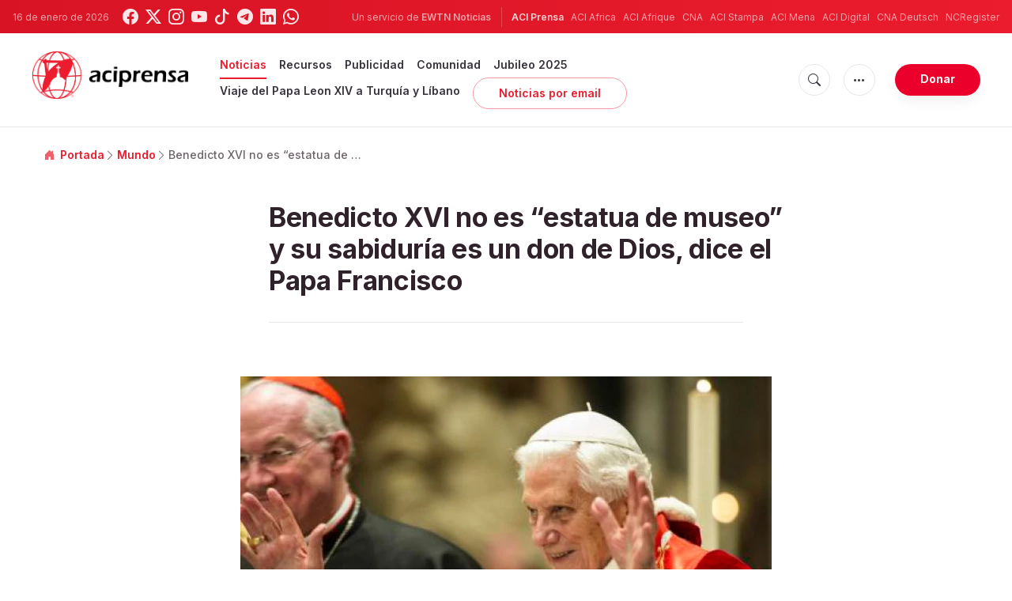

--- FILE ---
content_type: text/html; charset=utf-8
request_url: https://www.google.com/recaptcha/api2/aframe
body_size: 265
content:
<!DOCTYPE HTML><html><head><meta http-equiv="content-type" content="text/html; charset=UTF-8"></head><body><script nonce="2UEeJWR5Gh5hcKtn4aqqdQ">/** Anti-fraud and anti-abuse applications only. See google.com/recaptcha */ try{var clients={'sodar':'https://pagead2.googlesyndication.com/pagead/sodar?'};window.addEventListener("message",function(a){try{if(a.source===window.parent){var b=JSON.parse(a.data);var c=clients[b['id']];if(c){var d=document.createElement('img');d.src=c+b['params']+'&rc='+(localStorage.getItem("rc::a")?sessionStorage.getItem("rc::b"):"");window.document.body.appendChild(d);sessionStorage.setItem("rc::e",parseInt(sessionStorage.getItem("rc::e")||0)+1);localStorage.setItem("rc::h",'1768571577022');}}}catch(b){}});window.parent.postMessage("_grecaptcha_ready", "*");}catch(b){}</script></body></html>

--- FILE ---
content_type: text/javascript;charset=utf-8
request_url: https://www.intensedebate.com/idc/js/comment-func.php?token=viBuJecnOap7bb4gUqaICgDYSbPAFbrx&blogpostid=691229091&time=1768571576686
body_size: 149
content:
IDC.load_js( 'https://r-login.wordpress.com/remote-login.php?action=script_redirect&url_hash=293e67fbfd60e4521765991a4cce54dd&id=intensedebate&url=https%3A%2F%2Fwww.intensedebate.com%2Fidc%2Fjs%2Fcomment-func.php%3Fblogpostid%3D691229091%26token%3DviBuJecnOap7bb4gUqaICgDYSbPAFbrx%26return%3Dtrue' );